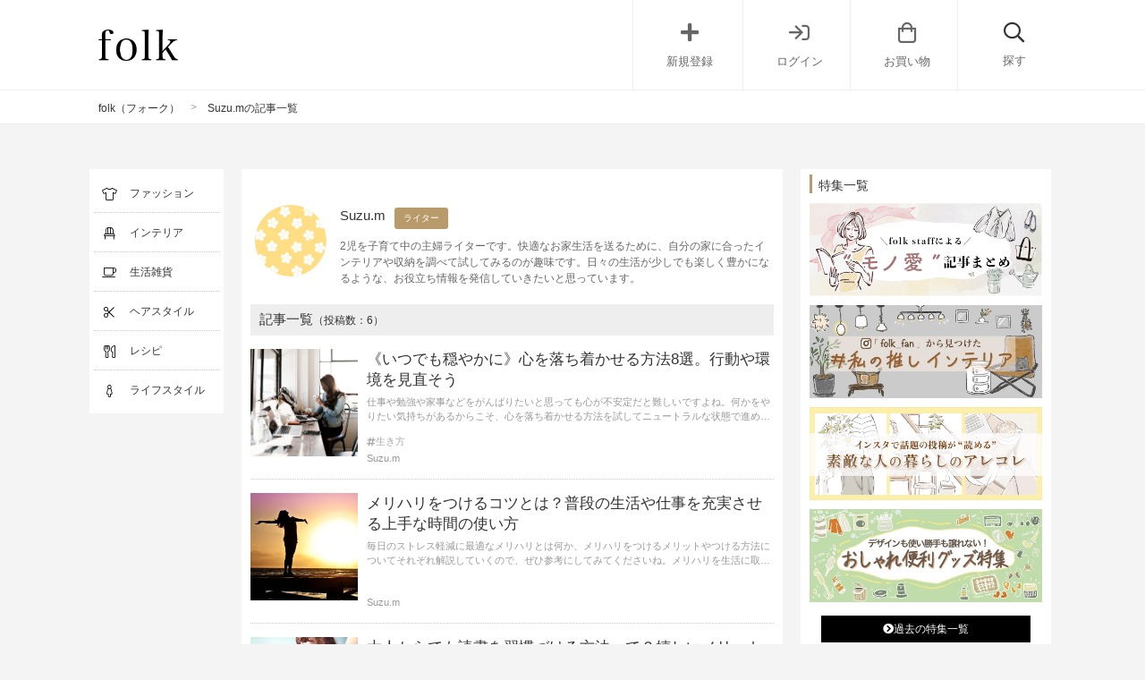

--- FILE ---
content_type: text/html; charset=utf-8
request_url: https://folk-media.com/authors/suzu-m
body_size: 15465
content:
<!DOCTYPE html>
<html>
  <head>
    <meta charset="utf-8">
    <meta http-equiv="X-UA-Compatible" content="IE=edge">
    <meta name="csrf-param" content="authenticity_token" />
<meta name="csrf-token" content="Z8K5xczDdEjrshIlHcrFbwFn/MJb5rvkkrwe+4IHygp/GdVd/XnLTRnEd7nMpjOLHRkZqWTRyOauOC91bpR0Tg==" />
    
    <meta content="width=device-width, initial-scale=1.0, user-scalable=no" name="viewport">
    <title>Suzu.mさんの記事一覧 | folk【フォーク】</title>
<link rel="icon" type="image/x-icon" href="/favicon.ico">
<meta name="description" content="2児を子育て中の主婦ライターです。快適なお家生活を送るために、自分の家に合ったインテリアや収納を調べて試してみるのが趣味です。日々の生活が少しでも楽しく豊かになるような、お役立ち情報を発信していきたいと思っています。">
<link rel="canonical" href="https://folk-media.com/authors/suzu-m">
<meta name="twitter:card" content="summary">
<meta property="og:locale" content="ja_JP">
<meta property="og:title" content="Suzu.mさんの記事一覧">
<meta property="og:description" content="2児を子育て中の主婦ライターです。快適なお家生活を送るために、自分の家に合ったインテリアや収納を調べて試してみるのが趣味です。日々の生活が少しでも楽しく豊かになるような、お役立ち情報を発信していきたいと思っています。">
<meta property="og:url" content="https://folk-media.com/authors/suzu-m">
<meta property="og:site_name" content="folk【フォーク】">
<meta property="og:type" content="article">
<meta name="viewport" content="width=device-width, initial-scale=1.0, maximum-scale=1.0">

<!-- PC HEAD（ad contain） -->
<style>
.p-postContent .floatnone {
    margin: 0 0 30px;
}
</style>  
  
<!-- AdSense自動広告 -->
  <script data-ad-client="ca-pub-2942449304715388" async src="https://pagead2.googlesyndication.com/pagead/js/adsbygoogle.js"></script>
<!-- /AdSense自動広告 -->

<!-- Taboola Head -->
<script type="text/javascript">
  window._taboola = window._taboola || [];
  _taboola.push({article:'auto'});
  !function (e, f, u, i) {
    if (!document.getElementById(i)){
      e.async = 1;
      e.src = u;
      e.id = i;
      f.parentNode.insertBefore(e, f);
    }
  }(document.createElement('script'),
  document.getElementsByTagName('script')[0],
  '//cdn.taboola.com/libtrc/folk/loader.js',
  'tb_loader_script');
  if(window.performance && typeof window.performance.mark == 'function')
    {window.performance.mark('tbl_ic');}
</script>
<!-- /Taboola Head -->
<!-- PC HEAD（ad contain） -->
<!-- Google Tag Manager -->
<script>(function(w,d,s,l,i){w[l]=w[l]||[];w[l].push({'gtm.start':
new Date().getTime(),event:'gtm.js'});var f=d.getElementsByTagName(s)[0],
j=d.createElement(s),dl=l!='dataLayer'?'&l='+l:'';j.async=true;j.src=
'https://www.googletagmanager.com/gtm.js?id='+i+dl;f.parentNode.insertBefore(j,f);
})(window,document,'script','dataLayer','GTM-PLWR2G8');</script>
<!-- End Google Tag Manager -->

<!-- バリューコマース -->
<script type="text/javascript" language="javascript">
    var vc_pid = "887374966";
</script><script type="text/javascript" src="//aml.valuecommerce.com/vcdal.js" async></script>
<!-- /バリューコマース -->
<!-- -->



    <link href="https://use.fontawesome.com/releases/v5.6.1/css/all.css" rel="stylesheet">
    <link rel="stylesheet" href="https://pro.fontawesome.com/releases/v5.15.2/css/all.css" integrity="sha384-yJpxAFV0Ip/w63YkZfDWDTU6re/Oc3ZiVqMa97pi8uPt92y0wzeK3UFM2yQRhEom" crossorigin="anonymous">

    <!-- Global site tag (gtag.js) - Google Analytics -->
    <script async src="https://www.googletagmanager.com/gtag/js?id=UA-57341340-1"></script>
    <script>
      window.dataLayer = window.dataLayer || [];
            function gtag(){dataLayer.push(arguments);}
            gtag('js', new Date());

            gtag('config', 'UA-57341340-1');
    </script>
    <script src="https://www.google.com/recaptcha/api.js"></script>
    <script>
      function onSubmit(token) {
        document.getElementById("recaptchaForm").submit();
      }
    </script>
    <script src="/packs/js/media_application-3694851da7966c6bb8a5.js"></script>
    <link rel="stylesheet" media="screen" href="/packs/css/media_application-9de0e97c.css" />
    <!-- PC HEAD（ad contain） -->
<style>
.p-postContent .floatnone {
    margin: 0 0 30px;
}
</style>  
  
<!-- AdSense自動広告 -->
  <script data-ad-client="ca-pub-2942449304715388" async src="https://pagead2.googlesyndication.com/pagead/js/adsbygoogle.js"></script>
<!-- /AdSense自動広告 -->

<!-- Taboola Head -->
<script type="text/javascript">
  window._taboola = window._taboola || [];
  _taboola.push({article:'auto'});
  !function (e, f, u, i) {
    if (!document.getElementById(i)){
      e.async = 1;
      e.src = u;
      e.id = i;
      f.parentNode.insertBefore(e, f);
    }
  }(document.createElement('script'),
  document.getElementsByTagName('script')[0],
  '//cdn.taboola.com/libtrc/folk/loader.js',
  'tb_loader_script');
  if(window.performance && typeof window.performance.mark == 'function')
    {window.performance.mark('tbl_ic');}
</script>
<!-- /Taboola Head -->
<!-- PC HEAD（ad contain） -->
<!-- Google Tag Manager -->
<script>(function(w,d,s,l,i){w[l]=w[l]||[];w[l].push({'gtm.start':
new Date().getTime(),event:'gtm.js'});var f=d.getElementsByTagName(s)[0],
j=d.createElement(s),dl=l!='dataLayer'?'&l='+l:'';j.async=true;j.src=
'https://www.googletagmanager.com/gtm.js?id='+i+dl;f.parentNode.insertBefore(j,f);
})(window,document,'script','dataLayer','GTM-PLWR2G8');</script>
<!-- End Google Tag Manager -->

<!-- バリューコマース -->
<script type="text/javascript" language="javascript">
    var vc_pid = "887374966";
</script><script type="text/javascript" src="//aml.valuecommerce.com/vcdal.js" async></script>
<!-- /バリューコマース -->
<!-- -->

    <script>
      function togglenavSidebarDisplay(){
        document.getElementById('l-navSidebar__menuBtn').checked = false;
      }
    </script>
    <script src="https://ajax.googleapis.com/ajax/libs/jquery/3.6.0/jquery.min.js"></script>
    <script type="text/javascript">
      (function(w,d,s,r,k,h,m){
        if(w.performance && w.performance.timing && w.performance.navigation) {
          w[r] = w[r] || function(){(w[r].q = w[r].q || []).push(arguments)};
          h=d.createElement('script');h.async=true;h.setAttribute('src',s+k);
          d.getElementsByTagName('head')[0].appendChild(h);
          (m = window.onerror),(window.onerror = function (b, c, d, f, g) {
          m && m(b, c, d, f, g),g || (g = new Error(b)),(w[r].q = w[r].q || []).push(["captureException",g]);})
        }
      })(window,document,'//static.site24x7rum.com/beacon/site24x7rum-min.js?appKey=','s247r','f41753279ba5a3c7423137020b9662b7');
    </script>
    <script type="application/ld+json">
  [
    {
      "@context": "http://schema.org",
      "@type": "WebSite",
      "name": "folk",
		  "alternateName": "フォーク",
      "url": "https://folk-media.com",
      "accountablePerson": {
        "@type": "Person",
        "name": "横川 慶毅",
        "jobTitle": "Mattrz株式会社 代表取締役CEO",
        "sameAs": "https://mattrz.co.jp/companies"
      },
      "publisher": {
        "@type": "Organization",
        "name": "Mattrz株式会社",
        "alternateName": "Mattrz Co., Ltd.",
        "url": "https://mattrz.co.jp",
        "logo": "https://cdn.mattrz.co.jp/packs/media/stylesheets/images/logo_mattrz-c9595baa880bb1fe8b667c6a7db683c8.svg",
        "sameAs": "https://mattrz.co.jp/companies/overview",
        "ethicsPolicy": "https://mattrz.co.jp/companies/philosophy",
        "founder": {
          "@type": "Person",
          "name": "横川 慶毅",
          "jobTitle": "Mattrz株式会社 代表取締役CEO",
          "sameAs": "https://mattrz.co.jp/companies"
        },
        "foundingDate": "2018-11-05",
        "address": {
          "@type": "PostalAddress",
          "addressLocality": "Tokyo",
          "addressRegion": "JP",
          "postalCode": "1530043",
          "streetAddress": "東京都目黒区東山一丁目4番4号 目黒東山ビル8階"
        },
        "contactPoint": {
          "@type": "ContactPoint",
				  "url": "https://mattrz.co.jp/contact/service"
        }
      },
      "copyrightHolder": {
        "@type": "Organization",
        "name": "Mattrz株式会社",
        "alternateName": "Mattrz Co., Ltd."
      }
    }
  ]
</script>

    
  </head>

  <body class="">
    <!-- widgets.top_body -->
    <!-- Google Tag Manager (noscript) -->
<noscript><iframe src="https://www.googletagmanager.com/ns.html?id=GTM-PLWR2G8"
height="0" width="0" style="display:none;visibility:hidden"></iframe></noscript>
<!-- /Google Tag Manager (noscript) -->
<!-- Tag -->
<!-- スタイル調整 -->
<style>
  .l-newPostSidebar {
    padding: 0;
  }
  .tokushuContent .list{
    line-height: 0;
    margin-bottom: 10px;
  }
.p-postContent .floatnone {
    margin: 0 0 30px;
}

#main .product-list .product-item .title {
    font-size: 16px;
}
  
  #wrapper.single_page #main .post .post_content .yyi-rinker-contents .yyi-rinker-box .yyi-rinker-info ul.yyi-rinker-links li{
    margin-bottom:5px;
  }
  
  /* 楽天セール表示文言 */ 
  /* #wrapper.single_page #main .post .post_content .yyi-rinker-contents .yyi-rinker-box .yyi-rinker-info ul.yyi-rinker-links li.rakutenlink a {
    margin-top: 30px;
  }
  #wrapper.single_page #main .post .post_content .yyi-rinker-contents .yyi-rinker-box .yyi-rinker-info ul.yyi-rinker-links li.rakutenlink:after {
    content: "本日は5のつく日！エントリーでポイント最大5倍！";
    position: absolute;
    top: 13px;
    font-size: 12px;
    color: #bf0000;
    left: 0;
    font-weight: bold;
    width: 100%;
  }*/ 
 
/* 画像一覧 */ 
#main .nav-main-content-sticky {
    margin: 10px;
}
/* 記事詳細 タグ#位置修正 */  
#wrapper.single_page header#contents-header #contents-header-info #post-head-tag ul#post-head-tag-list li a{
	float: left;
  }
  
 /* フッターアプリ誘導バナー */   
 .l-footer__appPcBanner__appImg,#footer #app-banner-pc-footer #app-banner-pc-footer-cont>img {
    width: 300px;
    margin-top: 15px;
} 
 .l-footer__appPcBanner__btnWrap,#footer #app-banner-pc-footer #app-banner-pc-footer-cont #app-banner-pc-footer-btn {
    margin-top: 0px;
    display: flex;
    align-items: center;
}
 .l-footer__appPcBanner__btnWrap a,#footer #app-banner-pc-footer #app-banner-pc-footer-cont #app-banner-pc-footer-btn a{
   line-height: 0;
  }
.l-footer__appPcBanner__btnWrap a:last-child,#footer #app-banner-pc-footer #app-banner-pc-footer-cont #app-banner-pc-footer-btn a:last-child{
    padding-top: 3px;
  }
.l-footer__appPcBanner__btnWrap a:last-child img,#footer #app-banner-pc-footer #app-banner-pc-footer-cont #app-banner-pc-footer-btn a:last-child img{
	height: 74px;      
  }
</style>

    <script type="application/ld+json">
  {
      "@context": "http://schema.org",
      "@type": "BreadcrumbList",
      "itemListElement": [
        {
          "@type": "ListItem",
          "position": "1",
          "item": {
            "@id": "https://folk-media.com/",
            "name": "folk（フォーク）"
          }
        },
        {
          "@type": "ListItem",
          "position": "2",
          "item": {
            "@id": "https://folk-media.com/authors/suzu-m",
            "name": "Suzu.mの記事一覧"
          }
        }
      ]
  }
</script>

    <div id="app">
      <header id="header" class="scroll_fix l-header">
  <div class="header_wrapper">
    <div>
      <p class="l-header__logo">
        <a class="l-header__logoImg" href="https://folk-media.com/">
          <img src="/packs/media/images/folk_logo-cdf50b4c277d7cae7d23c1867a2181fa.png" />
</a>      </p>
    </div>
    <div class="l-header__socialBtnWrapper cf">
      <!-- <div id="headerLogin"></div> -->
      <header-login></header-login>
      <header-social-btns></header-social-btns>
    </div>
    <div id="l-header__searchBtn" onclick="toggleSearchContainerDisplay()">
      <i class="far fa-search" aria-hidden="true"></i>
      <p class="l-header__searchText">探す</p>
    </div>
  </div>
  <!--検索-->
  <div id="l-searchContainer" class="l-searchContainer">
  <!-- Tab links -->
  <div class="l-searchContainer__tab">
      <a class="l-searchContainer__tab__links  active " type="button" onclick="open_tab_search(event, 'read_article')">記事を読む</a>
      <a class="l-searchContainer__tab__links " type="button" onclick="open_tab_search(event, 'buy_goods')">商品を買う</a>
  </div>
  <!-- Tab content -->
  <div id="read_article" class="l-searchContainer__content"  style="display: block;" >
    <form class="l-searchContainer__form search-form" action="/search" accept-charset="UTF-8" method="get">
      <input id="s_form" placeholder="気になるワードを入力" value="" type="text" name="q" />
      <input type="submit" value="検索" class="search_btn_text hover_effect" data-disable-with="検索" />
</form>    <div class="l-searchContainer__recommendSection">
        <p class="l-searchContainer__recommendSectionTitle">トレンドワード</p>
        <ul class="l-searchContainer__tagList">
            <li><a href="https://folk-media.com/categories/%E3%82%AD%E3%83%83%E3%83%81%E3%83%B3%E5%8F%8E%E7%B4%8D">キッチン収納</a></li>
            <li><a href="https://folk-media.com/search?q=%E3%83%88%E3%82%A4%E3%83%AC%E3%82%A4%E3%83%B3%E3%83%86%E3%83%AA%E3%82%A2">トイレインテリア</a></li>
            <li><a href="https://folk-media.com/categories/%E3%82%B7%E3%83%A7%E3%83%BC%E3%83%88">ショートカット</a></li>
            <li><a href="https://folk-media.com/categories/%E3%82%B7%E3%83%A3%E3%83%84">シャツコーデ</a></li>
            <li><a href="https://folk-media.com/categories/recipe_premade">作り置きレシピ</a></li>
            <li><a href="https://folk-media.com/search?q=%E3%83%98%E3%82%A2%E3%82%A2%E3%82%AF%E3%82%BB%E3%82%B5%E3%83%AA%E3%83%BC">ヘアアクセサリー</a></li>
            <li><a href="https://folk-media.com/categories/%E5%8C%97%E6%AC%A7%E9%A3%9F%E5%99%A8">北欧食器</a></li>
            <li><a href="https://folk-media.com/search?q=%E3%83%91%E3%82%B9%E3%82%BF%E3%83%AC%E3%82%B7%E3%83%94">パスタレシピ</a></li>
            <li><a href="https://folk-media.com/categories/%E3%83%AA%E3%83%A5%E3%83%83%E3%82%AF">リュックコーデ</a></li>
        </ul>
      <p class="l-searchContainer__recommendSectionTitle">人気カテゴリー</p>
        <ul class="l-searchContainer__recommendList">
            <li>
              <a href="https://folk-media.com/categories/%E5%A4%A7%E4%BA%BA%E5%A5%B3%E6%80%A7">
                <div class="l-searchContainer__recommendThumb" style="background: url(/uploads/term/cover/6687/59059073b_b_05_500.jpg) no-repeat -35px -20px;background-size: 150%;"></div>
                <p class="l-searchContainer__recommendTitle">大人女性コーデ</p>
</a>            </li>
            <li>
              <a href="https://folk-media.com/categories/100kin">
                <div class="l-searchContainer__recommendThumb" style="background: url(/uploads/term/cover/6624/116558825_3361415520575237_4606812862923308962_n-720x620.jpg) no-repeat -35px -20px;background-size: 150%;"></div>
                <p class="l-searchContainer__recommendTitle">100均</p>
</a>            </li>
            <li>
              <a href="https://folk-media.com/categories/%E3%83%97%E3%83%81%E3%83%97%E3%83%A9%E3%82%B3%E3%83%BC%E3%83%87">
                <div class="l-searchContainer__recommendThumb" style="background: url(/uploads/term/cover/6519/1667833572_500.jpg) no-repeat -35px -20px;background-size: 150%;"></div>
                <p class="l-searchContainer__recommendTitle">プチプラコーデ</p>
</a>            </li>
            <li>
              <a href="https://folk-media.com/categories/%E5%8F%8E%E7%B4%8D">
                <div class="l-searchContainer__recommendThumb" style="background: url(/uploads/term/cover/6619/27579134_1777358215902994_5055700377437995008_n.jpg) no-repeat -35px -20px;background-size: 150%;"></div>
                <p class="l-searchContainer__recommendTitle">収納</p>
</a>            </li>
            <li>
              <a href="https://folk-media.com/categories/%E3%83%98%E3%82%A2%E3%82%A2%E3%83%AC%E3%83%B3%E3%82%B8">
                <div class="l-searchContainer__recommendThumb" style="background: url(/uploads/term/cover/6835/333889596_214032781151210_3273771423529422466_n.jpg) no-repeat -35px -20px;background-size: 150%;"></div>
                <p class="l-searchContainer__recommendTitle">ヘアアレンジ</p>
</a>            </li>
            <li>
              <a href="https://folk-media.com/categories/recipe">
                <div class="l-searchContainer__recommendThumb" style="background: url(/uploads/term/cover/7116/130900294_3532433156841072_7352121340589810835_n.jpg) no-repeat -35px -20px;background-size: 150%;"></div>
                <p class="l-searchContainer__recommendTitle">レシピ</p>
</a>            </li>
        </ul>
      <p class="l-searchContainer__recommendSectionTitle">人気ブランド</p>
        <ul class="l-searchContainer__recommendList">
            <li>
              <a href="https://folk-media.com/brands/muji">
                <div class="l-searchContainer__recommendThumb" style="background: url(/uploads/term/cover/6850/197460681_4016241665123232_1389591914270799213_n.jpg) no-repeat -35px -20px;background-size: 150%;"></div>
                <p class="l-searchContainer__recommendTitle">MUJI(無印良品)</p>
</a>            </li>
            <li>
              <a href="https://folk-media.com/brands/3coins">
                <div class="l-searchContainer__recommendThumb" style="background: url(/uploads/term/cover/7347/aiua.jpg) no-repeat -35px -20px;background-size: 150%;"></div>
                <p class="l-searchContainer__recommendTitle">3COINS(スリーコインズ)</p>
</a>            </li>
            <li>
              <a href="https://folk-media.com/brands/gu">
                <div class="l-searchContainer__recommendThumb" style="background: url(/uploads/term/cover/6706/1649797746_500-1-200x200.jpg) no-repeat -35px -20px;background-size: 150%;"></div>
                <p class="l-searchContainer__recommendTitle">GU(ジーユー)</p>
</a>            </li>
            <li>
              <a href="https://folk-media.com/brands/seria">
                <div class="l-searchContainer__recommendThumb" style="background: url(/uploads/term/cover/6862/maimelemon_121023544_2140817192729993_5741669122731933052_n-600x750.jpeg) no-repeat -35px -20px;background-size: 150%;"></div>
                <p class="l-searchContainer__recommendTitle">Seria(セリア)</p>
</a>            </li>
            <li>
              <a href="https://folk-media.com/brands/daiso">
                <div class="l-searchContainer__recommendThumb" style="background: url(/uploads/term/cover/6709/16585054_247166665735709_4841334677044199424_n.jpeg) no-repeat -35px -20px;background-size: 150%;"></div>
                <p class="l-searchContainer__recommendTitle">DAISO(ダイソー)</p>
</a>            </li>
            <li>
              <a href="https://folk-media.com/brands/nitori">
                <div class="l-searchContainer__recommendThumb" style="background: url(/uploads/term/cover/7626/129775923_121090669821321_1205087809758202348_n.jpg) no-repeat -35px -20px;background-size: 150%;"></div>
                <p class="l-searchContainer__recommendTitle">ニトリ</p>
</a>            </li>
        </ul>
    </div>
  </div>
  <div id="buy_goods" class="l-searchContainer__content" >
    <form class="l-searchContainer__form search-form" action="/search" accept-charset="UTF-8" method="get">
      <input id="s_form" placeholder="気になるワードを入力" value="" type="text" name="q" />
      <input value="product" type="hidden" name="t" id="t" />
      <input type="submit" value="検索" class="search_btn_text hover_effect" data-disable-with="検索" />
</form>    <div class="l-searchContainer__recommendSection">
        <p class="l-searchContainer__recommendSectionTitle">トレンドワード</p>
        <ul class="l-searchContainer__tagList">
            <li><a href="https://folk-media.com/search?q=tower&amp;t=product">tower</a></li>
            <li><a href="https://folk-media.com/search?q=pierrot&amp;t=product">Pierrot</a></li>
            <li><a href="https://folk-media.com/search?q=%E3%83%87%E3%82%A3%E3%83%83%E3%82%B7%E3%83%A5&amp;t=product">Zip Top</a></li>
            <li><a href="https://folk-media.com/search?q=ideaco&amp;t=product">ideaco</a></li>
            <li><a href="https://folk-media.com/search?q=%E3%82%BB%E3%83%83%E3%83%88%E3%82%A2%E3%83%83%E3%83%97&amp;t=product">セットアップ</a></li>
        </ul>
        <p class="l-searchContainer__recommendSectionTitle">人気カテゴリー</p>
        <ul class="l-searchContainer__recommendList">
            <li>
              <a href="https://folk-media.com/product_categories/kitchen-tableware">
                <div class="l-searchContainer__recommendThumb" style="background: url(/uploads/product_term/cover/17/5465_WH01.jpg) no-repeat -35px -20px;background-size: 150%;"></div>
                <p class="l-searchContainer__recommendTitle">キッチン・テーブル用品</p>
</a>            </li>
            <li>
              <a href="https://folk-media.com/product_categories/household-items">
                <div class="l-searchContainer__recommendThumb" style="background: url(/uploads/product_term/cover/15/9_000000001589.jpg) no-repeat -35px -20px;background-size: 150%;"></div>
                <p class="l-searchContainer__recommendTitle">生活用品</p>
</a>            </li>
            <li>
              <a href="https://folk-media.com/product_categories/storage">
                <div class="l-searchContainer__recommendThumb" style="background: url(/uploads/product_term/cover/13/1%E3%81%AE%E3%82%B3%E3%83%92%E3%82%9A%E3%83%BC.jpg) no-repeat -35px -20px;background-size: 150%;"></div>
                <p class="l-searchContainer__recommendTitle">収納用品</p>
</a>            </li>
            <li>
              <a href="https://folk-media.com/product_categories/pants">
                <div class="l-searchContainer__recommendThumb" style="background: url(/uploads/product_term/cover/7/000000001840-14-l.jpg) no-repeat -35px -20px;background-size: 150%;"></div>
                <p class="l-searchContainer__recommendTitle">パンツ</p>
</a>            </li>
            <li>
              <a href="https://folk-media.com/product_categories/one-piece">
                <div class="l-searchContainer__recommendThumb" style="background: url(/uploads/product_term/cover/5/62543888b_b_06_500_2.jpg) no-repeat -35px -20px;background-size: 150%;"></div>
                <p class="l-searchContainer__recommendTitle">ワンピース</p>
</a>            </li>
            <li>
              <a href="https://folk-media.com/product_categories/tops">
                <div class="l-searchContainer__recommendThumb" style="background: url(/uploads/product_term/cover/4/000000009052-01-l.jpg) no-repeat -35px -20px;background-size: 150%;"></div>
                <p class="l-searchContainer__recommendTitle">トップス</p>
</a>            </li>
        </ul>
        <p class="l-searchContainer__recommendSectionTitle">人気ブランド</p>
        <ul class="l-searchContainer__recommendList">
            <li>
              <a href="https://folk-media.com/product_brands/tower">
                <div class="l-searchContainer__recommendThumb" style="background: url(/uploads/product_term/cover/20/tower_TOP.png) no-repeat -35px -20px;background-size: 150%;"></div>
                <p class="l-searchContainer__recommendTitle">tower</p>
</a>            </li>
            <li>
              <a href="https://folk-media.com/product_brands/ideaco">
                <div class="l-searchContainer__recommendThumb" style="background: url(/uploads/product_term/cover/21/mochimoco-sce3-sw.jpg) no-repeat -35px -20px;background-size: 150%;"></div>
                <p class="l-searchContainer__recommendTitle">ideaco</p>
</a>            </li>
            <li>
              <a href="https://folk-media.com/product_brands/Pierrot">
                <div class="l-searchContainer__recommendThumb" style="background: url(/uploads/product_term/cover/22/2022-10-13_12.11.52.png) no-repeat -35px -20px;background-size: 150%;"></div>
                <p class="l-searchContainer__recommendTitle">Pierrot</p>
</a>            </li>
        </ul>
    </div>
  </div>
</div>

<script>
function open_tab_search(evt, tab_id) {
  var i, tabcontent, tablinks;
  tabcontent = document.getElementsByClassName("l-searchContainer__content");
  for (i = 0; i < tabcontent.length; i++) {
    tabcontent[i].style.display = "none";
  }
  tablinks = document.getElementsByClassName("l-searchContainer__tab__links");
  for (i = 0; i < tablinks.length; i++) {
    tablinks[i].className = tablinks[i].className.replace(" active", "");
  }
  document.getElementById(tab_id).style.display = "block";
  evt.currentTarget.className += " active";
}
</script>


  <!--スマホナビ-->
  <nav class="l-navSidebar">
  <div class="l-navSidebar__Container">
    <input type="checkbox" class="l-navSidebar__menuBtn" id="l-navSidebar__menuBtn">
    <label for="l-navSidebar__menuBtn" class="l-navSidebar__menuToggle">
      <div class="spinner diagonal part-1"></div>
      <div class="spinner horizontal"></div>
      <div class="spinner diagonal part-2"></div>
    </label>
    <div class="l-navSidebar__innerWrapper">

      <div  class="vue-mount-area">
        <header-login-mobile :categories="[{&quot;name&quot;:&quot;ファッション&quot;,&quot;url&quot;:&quot;/categories/fashion&quot;,&quot;icon&quot;:&quot;fal fa-tshirt&quot;,&quot;terms&quot;:[{&quot;name&quot;:&quot;プチプラコーデ&quot;,&quot;url&quot;:&quot;https://folk-media.com/categories/プチプラコーデ&quot;},{&quot;name&quot;:&quot;カジュアルコーデ&quot;,&quot;url&quot;:&quot;https://folk-media.com/categories/%e3%82%ab%e3%82%b8%e3%83%a5%e3%82%a2%e3%83%ab&quot;},{&quot;name&quot;:&quot;トレンドコーデ&quot;,&quot;url&quot;:&quot;https://folk-media.com/categories/%e3%83%88%e3%83%ac%e3%83%b3%e3%83%89%e3%82%b3%e3%83%bc%e3%83%87&quot;},{&quot;name&quot;:&quot;トップスコーデ&quot;,&quot;url&quot;:&quot;https://folk-media.com/categories/%e3%83%88%e3%83%83%e3%83%97%e3%82%b9&quot;},{&quot;name&quot;:&quot;ボトムスコーデ&quot;,&quot;url&quot;:&quot;https://folk-media.com/categories/%e3%83%9c%e3%83%88%e3%83%a0%e3%82%b9&quot;}]},{&quot;name&quot;:&quot;インテリア&quot;,&quot;url&quot;:&quot;/categories/interior&quot;,&quot;icon&quot;:&quot;fal fa-chair&quot;,&quot;terms&quot;:[{&quot;name&quot;:&quot;100均&quot;,&quot;url&quot;:&quot;/categories/100kin&quot;},{&quot;name&quot;:&quot;DIY&quot;,&quot;url&quot;:&quot;/categories/diy&quot;},{&quot;name&quot;:&quot;収納&quot;,&quot;url&quot;:&quot;/categories/収納&quot;},{&quot;name&quot;:&quot;キッチン&quot;,&quot;url&quot;:&quot;/categories/キッチン&quot;},{&quot;name&quot;:&quot;インテリアコーデ&quot;,&quot;url&quot;:&quot;/categories/コーディネート&quot;}]},{&quot;name&quot;:&quot;生活雑貨&quot;,&quot;url&quot;:&quot;/categories/zakka&quot;,&quot;icon&quot;:&quot;fal fa-coffee&quot;,&quot;terms&quot;:[{&quot;name&quot;:&quot;生活用品&quot;,&quot;url&quot;:&quot;/categories/生活用品&quot;},{&quot;name&quot;:&quot;キッチン用品&quot;,&quot;url&quot;:&quot;/categories/kitchen_goods&quot;},{&quot;name&quot;:&quot;掃除・ランドリー・バス用品&quot;,&quot;url&quot;:&quot;/categories/掃除・ランドリー・バス用品&quot;},{&quot;name&quot;:&quot;調理用品&quot;,&quot;url&quot;:&quot;/categories/調理用品&quot;},{&quot;name&quot;:&quot;収納容器&quot;,&quot;url&quot;:&quot;/categories/収納容器&quot;}]},{&quot;name&quot;:&quot;ヘアスタイル&quot;,&quot;url&quot;:&quot;/categories/hairstyle&quot;,&quot;icon&quot;:&quot;fal fa-cut&quot;,&quot;terms&quot;:[{&quot;name&quot;:&quot;ショートヘア&quot;,&quot;url&quot;:&quot;/categories/ショート&quot;},{&quot;name&quot;:&quot;ミディアムヘア&quot;,&quot;url&quot;:&quot;/categories/ミディアム&quot;},{&quot;name&quot;:&quot;ロングヘア&quot;,&quot;url&quot;:&quot;/categories/ロングヘア&quot;},{&quot;name&quot;:&quot;ヘアカラー&quot;,&quot;url&quot;:&quot;/categories/ヘアカラー&quot;},{&quot;name&quot;:&quot;ヘアアレンジ&quot;,&quot;url&quot;:&quot;/categories/ヘアアレンジ&quot;}]},{&quot;name&quot;:&quot;レシピ&quot;,&quot;url&quot;:&quot;/categories/recipe&quot;,&quot;icon&quot;:&quot;fal fa-utensils&quot;,&quot;terms&quot;:[{&quot;name&quot;:&quot;お菓子・スイーツ&quot;,&quot;url&quot;:&quot;/categories/recipe_sweets&quot;},{&quot;name&quot;:&quot;簡単レシピ&quot;,&quot;url&quot;:&quot;/categories/recipe_easy&quot;},{&quot;name&quot;:&quot;肉&quot;,&quot;url&quot;:&quot;/categories/recipe_meat&quot;},{&quot;name&quot;:&quot;野菜&quot;,&quot;url&quot;:&quot;/categories/recipe_vegetables&quot;},{&quot;name&quot;:&quot;お弁当&quot;,&quot;url&quot;:&quot;/categories/recipe_bento&quot;}]},{&quot;name&quot;:&quot;ライフスタイル&quot;,&quot;url&quot;:&quot;/categories/lifestyle&quot;,&quot;icon&quot;:&quot;fal fa-female&quot;,&quot;terms&quot;:[{&quot;name&quot;:&quot;ミニマリスト&quot;,&quot;url&quot;:&quot;/categories/minimalist&quot;},{&quot;name&quot;:&quot;ライフハック&quot;,&quot;url&quot;:&quot;/categories/ライフハック&quot;},{&quot;name&quot;:&quot;読書&quot;,&quot;url&quot;:&quot;/categories/読書&quot;},{&quot;name&quot;:&quot;生き方&quot;,&quot;url&quot;:&quot;/categories/life&quot;},{&quot;name&quot;:&quot;手土産・プレゼント&quot;,&quot;url&quot;:&quot;/categories/手土産・プレゼント&quot;}]}]" :brands="[{&quot;name&quot;:&quot;Seria(セリア)&quot;,&quot;url&quot;:&quot;https://folk-media.com/brands/seria&quot;},{&quot;name&quot;:&quot;DAISO(ダイソー)&quot;,&quot;url&quot;:&quot;https://folk-media.com/brands/daiso&quot;},{&quot;name&quot;:&quot;MUJI(無印良品)&quot;,&quot;url&quot;:&quot;https://folk-media.com/brands/muji&quot;},{&quot;name&quot;:&quot;UNIQLO(ユニクロ)&quot;,&quot;url&quot;:&quot;https://folk-media.com/brands/uniqlo&quot;}]">
      </div>

      <div class="l-navSidebar__bg" onclick="togglenavSidebarDisplay()"></div>
    </div>
  </div>
</nav>

</header>

<script>
  function toggleSearchContainerDisplay() {
    let searchBtn = document.getElementById("l-header__searchBtn")
    let searchContainer = document.getElementById("l-searchContainer")
    searchBtn.classList.toggle('on')
    searchContainer.classList.toggle('on');
  }
</script>

      <nav class="c-breadcrumbWrapper ">
        <div class="c-breadcrumbWrapper__breadcrumb"><ul class="c-breadcrumbWrapper__content"><li><a href="https://folk-media.com/">folk（フォーク）</a></li><span class="c-breadcrumbWrapper__separator">></span><li class="current">Suzu.mの記事一覧</li></ul></div>
      </nav>
      <section class="l-main">
        <div class='l-inner'>
          
<div class="p-writerContainer">
  <!-- ナビゲーションバー -->
  <div class="l-pcNavSidebar">
  <ul class="l-pcNavSidebar__category">
    <li>
        <i class="fal fa-tshirt l-pcNavSidebar__icon"></i>
        <a class="l-pcNavSidebar__name" href="/categories/fashion">ファッション</a>
        <i class="fal fa-chair l-pcNavSidebar__icon"></i>
        <a class="l-pcNavSidebar__name" href="/categories/interior">インテリア</a>
        <i class="fal fa-coffee l-pcNavSidebar__icon"></i>
        <a class="l-pcNavSidebar__name" href="/categories/zakka">生活雑貨</a>
        <i class="fal fa-cut l-pcNavSidebar__icon"></i>
        <a class="l-pcNavSidebar__name" href="/categories/hairstyle">ヘアスタイル</a>
        <i class="fal fa-utensils l-pcNavSidebar__icon"></i>
        <a class="l-pcNavSidebar__name" href="/categories/recipe">レシピ</a>
        <i class="fal fa-female l-pcNavSidebar__icon"></i>
        <a class="l-pcNavSidebar__name" href="/categories/lifestyle">ライフスタイル</a>
    </li>
  </ul>
</div>

  <div class='p-postList'>
    <!-- ライタープロフィール -->
    <div class="p-writerProfile">
        <p class="p-writerProfile__title">
          
        </p>
      <div class="p-writerProfile__main">
        <img class="p-writerProfile__main__avatar" src="/uploads/author/avatar_image/1279/p_da0528_m_da05280.jpg" />
        <div class="p-writerProfile__main__content">
          <div class="p-writerProfile__main__content__head">
            <div class="p-writerProfile__main__content__head__name">
              Suzu.m
            </div>
            <div class="p-writerProfile__main__content__head__authorType">
              ライター
            </div>
          </div>
          <div class="p-writerProfile__main__content__description">
            2児を子育て中の主婦ライターです。快適なお家生活を送るために、自分の家に合ったインテリアや収納を調べて試してみるのが趣味です。日々の生活が少しでも楽しく豊かになるような、お役立ち情報を発信していきたいと思っています。
          </div>
          <div class="p-writerProfile__main__content__link">
          </div>
        </div>
      </div>
    </div>
    <!-- 記事一覧 -->
    <h2 class='p-writerContainer__writerPostListTitle'>
      記事一覧<span class="p-writerContainer__writerPostListTitle__count">（投稿数：6）</span>
    </h2>
    <div class="p-postListItem">
  <div class="p-postListItem__eyecatchBox">
    <a class="p-postListItem__eyecatchLink" data-wpel-link="internal" href="https://folk-media.com/3124190">
      <img class="p-postListItem__eyecatchImg" src="/uploads/post/eyecatch_image/3124190/people-g9ccbf8698_1920.jpg" />
</a>  </div>
  <div class="p-postListItem__contentBox">
    <div class="p-postListItem__contentBoxInner">
      <h3 class="p-postListItem__title">
        <a class="p-postListItem__titleLink" href="https://folk-media.com/3124190">《いつでも穏やかに》心を落ち着かせる方法8選。行動や環境を見直そう</a>
      </h3>
        <p class="p-postListItem__description">仕事や勉強や家事などをがんばりたいと思っても心が不安定だと難しいですよね。何かをやりたい気持ちがあるからこそ、心を落ち着かせる方法を試してニュートラルな状態で進めてたいものです。そんな悩みを解消するために、心を落ち着かせる方法を紹介します。</p>
    </div>
    <div class="p-postListItem__tags">
      <ul class="p-postListItem__tagList">
          <li class=""><span class="c-hashtag"><a class="c-hashtag__link" href="https://folk-media.com/categories/life">生き方</a></span></li>
      </ul>
    </div>
    <div class="p-postListItem__info">
      <div class="p-postListItem__infoInner">
        <span class="p-postListItem__author">
          <a class="p-postListItem__authorLink" href="https://folk-media.com/author/suzu-m">Suzu.m</a>
        </span
        ></div>
    </div>
  </div>
</div>
<div class="p-postListItem">
  <div class="p-postListItem__eyecatchBox">
    <a class="p-postListItem__eyecatchLink" data-wpel-link="internal" href="https://folk-media.com/2938721">
      <img class="p-postListItem__eyecatchImg" src="/uploads/post/eyecatch_image/2938721/woman-591576_1280-1.jpg" />
</a>  </div>
  <div class="p-postListItem__contentBox">
    <div class="p-postListItem__contentBoxInner">
      <h3 class="p-postListItem__title">
        <a class="p-postListItem__titleLink" href="https://folk-media.com/2938721">メリハリをつけるコツとは？普段の生活や仕事を充実させる上手な時間の使い方</a>
      </h3>
        <p class="p-postListItem__description">毎日のストレス軽減に最適なメリハリとは何か、メリハリをつけるメリットやつける方法についてそれぞれ解説していくので、ぜひ参考にしてみてくださいね。メリハリを生活に取り入れて毎日をもっと快適に過ごしてみましょう。</p>
    </div>
    <div class="p-postListItem__tags">
      <ul class="p-postListItem__tagList">
      </ul>
    </div>
    <div class="p-postListItem__info">
      <div class="p-postListItem__infoInner">
        <span class="p-postListItem__author">
          <a class="p-postListItem__authorLink" href="https://folk-media.com/author/suzu-m">Suzu.m</a>
        </span
        ></div>
    </div>
  </div>
</div>
<div class="p-postListItem">
  <div class="p-postListItem__eyecatchBox">
    <a class="p-postListItem__eyecatchLink" data-wpel-link="internal" href="https://folk-media.com/2920669">
      <img class="p-postListItem__eyecatchImg" src="/uploads/post/eyecatch_image/2920669/books-3454392_1280-1.jpg" />
</a>  </div>
  <div class="p-postListItem__contentBox">
    <div class="p-postListItem__contentBoxInner">
      <h3 class="p-postListItem__title">
        <a class="p-postListItem__titleLink" href="https://folk-media.com/2920669">大人からでも読書を習慣づける方法って？嬉しいメリットや続けるコツもご紹介</a>
      </h3>
        <p class="p-postListItem__description">大人になってから読書を習慣づけようと思っても、難しそうと身構える方も多くいることでしょう。しかし方法やコツの要点を抑えれば、意外とスムーズに継続できるようになります。大人が読書を習慣づけるメリット、方法、コツを解説するので確認してください。</p>
    </div>
    <div class="p-postListItem__tags">
      <ul class="p-postListItem__tagList">
          <li class=""><span class="c-hashtag"><a class="c-hashtag__link" href="https://folk-media.com/categories/lifestyle">ライフスタイル</a></span></li>
      </ul>
    </div>
    <div class="p-postListItem__info">
      <div class="p-postListItem__infoInner">
        <span class="p-postListItem__author">
          <a class="p-postListItem__authorLink" href="https://folk-media.com/author/suzu-m">Suzu.m</a>
        </span
        ></div>
    </div>
  </div>
</div>
<div class="p-postListItem">
  <div class="p-postListItem__eyecatchBox">
    <a class="p-postListItem__eyecatchLink" data-wpel-link="internal" href="https://folk-media.com/2890884">
      <img class="p-postListItem__eyecatchImg" src="/uploads/post/eyecatch_image/2890884/gladiolus-4383622_1280-1.jpg" />
</a>  </div>
  <div class="p-postListItem__contentBox">
    <div class="p-postListItem__contentBoxInner">
      <h3 class="p-postListItem__title">
        <a class="p-postListItem__titleLink" href="https://folk-media.com/2890884">「勝利」の花言葉を持つ花12選。頑張っている人へのプレゼントにもぴったり</a>
      </h3>
        <p class="p-postListItem__description">頑張っている人や成果を出した人に、勝利の花言葉を持つ花を贈ってみませんか。努力してきたことをねぎらいたい気持ちを伝えるのに、勝利の意味を持つ花をプレゼントするのが最適でしょう。そうして頑張っているあの人に、エールを送ってみてください。</p>
    </div>
    <div class="p-postListItem__tags">
      <ul class="p-postListItem__tagList">
      </ul>
    </div>
    <div class="p-postListItem__info">
      <div class="p-postListItem__infoInner">
        <span class="p-postListItem__author">
          <a class="p-postListItem__authorLink" href="https://folk-media.com/author/suzu-m">Suzu.m</a>
        </span
        ></div>
    </div>
  </div>
</div>
<div class="p-postListItem">
  <div class="p-postListItem__eyecatchBox">
    <a class="p-postListItem__eyecatchLink" data-wpel-link="internal" href="https://folk-media.com/2874826">
      <img class="p-postListItem__eyecatchImg" src="/uploads/post/eyecatch_image/2874826/shutterstock_731335717-720x480.jpg" />
</a>  </div>
  <div class="p-postListItem__contentBox">
    <div class="p-postListItem__contentBoxInner">
      <h3 class="p-postListItem__title">
        <a class="p-postListItem__titleLink" href="https://folk-media.com/2874826">《関東》家族でお出かけするならココ！子どもも喜ぶ人気の遊び場16選をご提案</a>
      </h3>
        <p class="p-postListItem__description">家族でどこかにレジャーでお出かけしたいと思っても、子供が小さいとなかなか遠出は難しいものです。そこで気軽に家族でお出かけできて楽しめる、関東のおすすめスポットをこれからご提案していきます。</p>
    </div>
    <div class="p-postListItem__tags">
      <ul class="p-postListItem__tagList">
      </ul>
    </div>
    <div class="p-postListItem__info">
      <div class="p-postListItem__infoInner">
        <span class="p-postListItem__author">
          <a class="p-postListItem__authorLink" href="https://folk-media.com/author/suzu-m">Suzu.m</a>
        </span
        ></div>
    </div>
  </div>
</div>
<div class="p-postListItem">
  <div class="p-postListItem__eyecatchBox">
    <a class="p-postListItem__eyecatchLink" data-wpel-link="internal" href="https://folk-media.com/2813068">
      <img class="p-postListItem__eyecatchImg" src="/uploads/post/eyecatch_image/2813068/15101589_934929296637662_1420450988795363328_n-1.jpg" />
</a>  </div>
  <div class="p-postListItem__contentBox">
    <div class="p-postListItem__contentBoxInner">
      <h3 class="p-postListItem__title">
        <a class="p-postListItem__titleLink" href="https://folk-media.com/2813068">ベッドの色選びに悩む…インテリアに馴染むおすすめの選び方を床の色別にご紹介</a>
      </h3>
        <p class="p-postListItem__description">ベッドの色の選び方に悩みはじめると、なかなか決めるのが難しいですよね。そんな時におすすめなのが「床の色に合わせてベッドフレームの色を選ぶ」という方法です。床の色別にベッドフレームの選び方を解説していくので、チェックしてみてくださいね。</p>
    </div>
    <div class="p-postListItem__tags">
      <ul class="p-postListItem__tagList">
      </ul>
    </div>
    <div class="p-postListItem__info">
      <div class="p-postListItem__infoInner">
        <span class="p-postListItem__author">
          <a class="p-postListItem__authorLink" href="https://folk-media.com/author/suzu-m">Suzu.m</a>
        </span
        ></div>
    </div>
  </div>
</div>

    
  </div>
  <!-- 新着記事 -->
  <div class='l-newPostSidebar'>
    <div>
  <ul>
    <!-- widgets.on_sidebar -->
    
    <li class="p-widgetContent">
  <h2 class="p-widgetContent__title">
    特集一覧
  </h2>
  <ul>
    <li class="p-widgetContent__featureList">
  <a class="p-featureListItem__titleLink" data-wpel-link="internal" href="https://folk-media.com/features/tokushu-39">
    <img class="p-widgetContent__featureListImg" data-wpel-link="internal" alt="folk staffによる。“モノ愛”記事まとめ" title="folk staffによる。“モノ愛”記事まとめ" src="/uploads/feature/header_image/60/Frame_175__5___1_.jpg" />
</a></li>
<li class="p-widgetContent__featureList">
  <a class="p-featureListItem__titleLink" data-wpel-link="internal" href="https://folk-media.com/features/tokushu-37">
    <img class="p-widgetContent__featureListImg" data-wpel-link="internal" alt="#私の推しインテリア" title="#私の推しインテリア" src="/uploads/feature/header_image/41/BF6175D7-1620-42E0-905C-BCA8C4564671.jpg" />
</a></li>
<li class="p-widgetContent__featureList">
  <a class="p-featureListItem__titleLink" data-wpel-link="internal" href="https://folk-media.com/features/tokushu-34">
    <img class="p-widgetContent__featureListImg" data-wpel-link="internal" alt="素敵な人の暮らしのアレコレ" title="素敵な人の暮らしのアレコレ" src="/uploads/feature/header_image/37/tokushu-1.png" />
</a></li>
<li class="p-widgetContent__featureList">
  <a class="p-featureListItem__titleLink" data-wpel-link="internal" href="https://folk-media.com/features/tokushu-36">
    <img class="p-widgetContent__featureListImg" data-wpel-link="internal" alt="おしゃれ便利グッズ特集" title="おしゃれ便利グッズ特集" src="/uploads/feature/header_image/40/306579427_5525797720875944_1995841960790543053_n__1_.jpg" />
</a></li>

  </ul>
  <p class="p-widgetContent__btnBlock" style="margin-top: 15px;">
    <a class="p-spWidget__btn" href="/features" data-wpel-link="internal"><i class="fas fa-chevron-circle-right"></i>過去の特集一覧</a>
  </p>
</li>

    <li class="p-widgetContent">
  <h2 class="p-widgetContent__title">
    オフィシャルライター
  </h2>
  <ul>
    <li class="p-widgetContent__authorList">
  <a class="hover_effect" data-wpel-link="internal" href="https://folk-media.com/authors/pinko">
    <div class="p-widgetContent__authorAvatar">
      <img class="p-widgetContent__authorAvatarImg" data-wpel-link="internal" alt="柳美菜子" title="柳美菜子" src="/uploads/author/avatar_image/226/pinko_avatar_1491181234.png" />
    </div>
    <div class="p-widgetContent__authorBox">
      <p class="p-widgetContent__authorName">柳美菜子</p>
      <div class="p-widgetContent__authorContent">
        家具から雑貨まで全てを手作りし、 お金をかけないナチュラル賃貸マンションライフを楽しんでいます。
ハンドメイド雑貨やインテリアに関する著書も出版、また様々なメディアでも執筆しています。
      </div>
    </div>
</a></li>
<li class="p-widgetContent__authorList">
  <a class="hover_effect" data-wpel-link="internal" href="https://folk-media.com/authors/rumi">
    <div class="p-widgetContent__authorAvatar">
      <img class="p-widgetContent__authorAvatarImg" data-wpel-link="internal" alt="rumi" title="rumi" src="/uploads/author/avatar_image/234/rumi_avatar_1490834358.jpg" />
    </div>
    <div class="p-widgetContent__authorBox">
      <p class="p-widgetContent__authorName">rumi</p>
      <div class="p-widgetContent__authorContent">
        思考と空間の整理のプロ・ライフオーガナイザー　
自宅の収納方法やDIYでのリフォーム、100均リメイクなどをSNSで公開中。
収納やリメイク、インテリアの記事の執筆、雑誌・WEBサイトへレシピ提供、店舗プロデュース
2016年９月に宝島社より【Rumiのおうち時間を楽しむインテリア】を出版しました。　
      </div>
    </div>
</a></li>
<li class="p-widgetContent__authorList">
  <a class="hover_effect" data-wpel-link="internal" href="https://folk-media.com/authors/natsume">
    <div class="p-widgetContent__authorAvatar">
      <img class="p-widgetContent__authorAvatarImg" data-wpel-link="internal" alt="natsume" title="natsume" src="/uploads/author/avatar_image/409/natsume_avatar_1507081034.jpg" />
    </div>
    <div class="p-widgetContent__authorBox">
      <p class="p-widgetContent__authorName">natsume</p>
      <div class="p-widgetContent__authorContent">
        一級建築士　DIYクリエイター
おうちを楽しく育てる暮らし「おうち育」を提案。
収納・100均リメイク・DIYなどおうちに関する楽しいアイディアをSNSで発信中。

著書　なつめさんちの新しいのになつかしいアンティークな部屋つくり　
雑誌掲載・TV出演・コラム執筆・空間プロデュースなど
      </div>
    </div>
</a></li>

  </ul>
  <p class="p-widgetContent__btnBlock" style="margin-top: 15px;">
    <a class="p-spWidget__btn" href="/members" data-wpel-link="internal"><i class="fas fa-chevron-circle-right"></i>オフィシャルライター一覧</a>
  </p>
</li>

    <li class="p-widgetContent">
  <h2 class="p-widgetContent__title">
    専門家
  </h2>
  <ul>
    <li class="p-widgetContent__authorList">
  <a class="hover_effect" data-wpel-link="internal" href="https://folk-media.com/authors/goodroom_journal">
    <div class="p-widgetContent__authorAvatar">
      <img class="p-widgetContent__authorAvatarImg" data-wpel-link="internal" alt="goodroom journal" title="goodroom journal" src="/uploads/author/avatar_image/559/goodroom-journal_avatar_1526021872.gif" />
    </div>
    <div class="p-widgetContent__authorBox">
      <p class="p-widgetContent__authorName">goodroom journal</p>
      <div class="p-widgetContent__authorContent">
        デザイナーズ、リノベーションなど、おしゃれな賃貸サイト・アプリ「goodroom」を運営しています。
インテリアや、ひとり暮らし、ふたり暮らしのアイディアなど、賃貸でも自分らしい暮らしを楽しむためのヒントをお届けします。
      </div>
    </div>
</a></li>
<li class="p-widgetContent__authorList">
  <a class="hover_effect" data-wpel-link="internal" href="https://folk-media.com/authors/flets">
    <div class="p-widgetContent__authorAvatar">
      <img class="p-widgetContent__authorAvatarImg" data-wpel-link="internal" alt="FLET’S" title="FLET’S" src="/uploads/author/avatar_image/582/FLET_S_avatar_1528364534.jpg" />
    </div>
    <div class="p-widgetContent__authorBox">
      <p class="p-widgetContent__authorName">FLET’S</p>
      <div class="p-widgetContent__authorContent">
        100円ショップ「FLET’S（フレッツ）」「百圓領事館」の情報サイト『100円のチカラ』から、人気の記事をお届けします。
      </div>
    </div>
</a></li>
<li class="p-widgetContent__authorList">
  <a class="hover_effect" data-wpel-link="internal" href="https://folk-media.com/authors/rebita">
    <div class="p-widgetContent__authorAvatar">
      <img class="p-widgetContent__authorAvatarImg" data-wpel-link="internal" alt="のくらし by ReBITA" title="のくらし by ReBITA" src="/uploads/author/avatar_image/636/%E3%81%AE%E3%81%8F%E3%82%89%E3%81%97-by-ReBITA_avatar_1536626093.jpg" />
    </div>
    <div class="p-widgetContent__authorBox">
      <p class="p-widgetContent__authorName">のくらし by ReBITA</p>
      <div class="p-widgetContent__authorContent">
        リノベーショマンションや戸建て、一棟まるごとリノベーション、シェアハウスなど幅広いリノベーションの選択肢すべてが揃うリビタ。ホテル・ワークラウンジ・シェアスペースなど、「住む」だけではなく「働く」「遊ぶ」「学ぶ」「旅する」といった領域でも、暮らしや生き方を楽しく豊かにする様々なプロジェクトを手掛けています。
      </div>
    </div>
</a></li>

  </ul>
  <p class="p-widgetContent__btnBlock" style="margin-top: 15px;">
    <a class="p-spWidget__btn" href="/specialist" data-wpel-link="internal"><i class="fas fa-chevron-circle-right"></i>専門家一覧</a>
  </p>
</li>

    <li class="p-widgetContent">
  <h2 class="p-widgetContent__title">
    人気記事ランキング
  </h2>
  <ul>
    <li class="p-widgetContent__rankingList">
  <div>
    <a class="p-postListItem__titleLink" data-wpel-link="internal" href="https://folk-media.com/3166085">
    <img class="p-widgetContent__rankingListImg" data-wpel-link="internal" alt="栗ご飯に合うおかずの簡単レシピ15選。肉・野菜・魚別に相性の良い組み合わせ" title="栗ご飯に合うおかずの簡単レシピ15選。肉・野菜・魚別に相性の良い組み合わせ" src="/uploads/post/eyecatch_image/3166085/44460188_351852442231024_2983593931264883409_n-1.jpg" />
</a>  </div>
  <a class="p-widgetContent__rankingListContent" href="https://folk-media.com/3166085">栗ご飯に合うおかずの簡単レシピ15選。肉・野菜・魚別に相性の良い組み合わせ</a>
</li>
<li class="p-widgetContent__rankingList">
  <div>
    <a class="p-postListItem__titleLink" data-wpel-link="internal" href="https://folk-media.com/3002992">
    <img class="p-widgetContent__rankingListImg" data-wpel-link="internal" alt="【完全版】美しい二字熟語まとめ！【儚い・幻想的・自然・華やか】な言葉一覧＆意味" title="【完全版】美しい二字熟語まとめ！【儚い・幻想的・自然・華やか】な言葉一覧＆意味" src="/uploads/post/eyecatch_image/3002992/pexels-sl-wong-1023953-1.jpg" />
</a>  </div>
  <a class="p-widgetContent__rankingListContent" href="https://folk-media.com/3002992">【完全版】美しい二字熟語まとめ！【儚い・幻想的・自然・華やか】な言葉一覧＆意味</a>
</li>
<li class="p-widgetContent__rankingList">
  <div>
    <a class="p-postListItem__titleLink" data-wpel-link="internal" href="https://folk-media.com/2721405">
    <img class="p-widgetContent__rankingListImg" data-wpel-link="internal" alt="風水的に良いテレビのレイアウト特集！凶方位にしか置けない場合の対処法もご紹介" title="風水的に良いテレビのレイアウト特集！凶方位にしか置けない場合の対処法もご紹介" src="/uploads/post/eyecatch_image/2721405/kikilala.003_13741299_147975928966356_1948420380_n-600x600-1.jpg" />
</a>  </div>
  <a class="p-widgetContent__rankingListContent" href="https://folk-media.com/2721405">風水的に良いテレビのレイアウト特集！凶方位にしか置けない場合の対処法もご紹介</a>
</li>
<li class="p-widgetContent__rankingList">
  <div>
    <a class="p-postListItem__titleLink" data-wpel-link="internal" href="https://folk-media.com/1571167">
    <img class="p-widgetContent__rankingListImg" data-wpel-link="internal" alt="夕飯に困ったら参考にしたい人気レシピ50選！ネタ切れ・マンネリを救う毎日の夜ご飯" title="夕飯に困ったら参考にしたい人気レシピ50選！ネタ切れ・マンネリを救う毎日の夜ご飯" src="/uploads/post/eyecatch_image/1571167/media-1-47-600x597-1.jpg" />
</a>  </div>
  <a class="p-widgetContent__rankingListContent" href="https://folk-media.com/1571167">夕飯に困ったら参考にしたい人気レシピ50選！ネタ切れ・マンネリを救う毎日の夜ご飯</a>
</li>
<li class="p-widgetContent__rankingList">
  <div>
    <a class="p-postListItem__titleLink" data-wpel-link="internal" href="https://folk-media.com/2393148">
    <img class="p-widgetContent__rankingListImg" data-wpel-link="internal" alt="お腹に優しいお弁当レシピ28選！弱った胃を労る消化に良いおかずをご紹介！" title="お腹に優しいお弁当レシピ28選！弱った胃を労る消化に良いおかずをご紹介！" src="/uploads/post/eyecatch_image/2393148/%E3%81%8A%E5%BC%81%E5%BD%93%E3%83%AC%E3%82%B7%E3%83%9422-1.jpg" />
</a>  </div>
  <a class="p-widgetContent__rankingListContent" href="https://folk-media.com/2393148">お腹に優しいお弁当レシピ28選！弱った胃を労る消化に良いおかずをご紹介！</a>
</li>
<li class="p-widgetContent__rankingList">
  <div>
    <a class="p-postListItem__titleLink" data-wpel-link="internal" href="https://folk-media.com/1728920">
    <img class="p-widgetContent__rankingListImg" data-wpel-link="internal" alt="ポトフに合う献立50選。もう一品欲しい時におすすめのおかずをご紹介♪" title="ポトフに合う献立50選。もう一品欲しい時におすすめのおかずをご紹介♪" src="/uploads/post/eyecatch_image/1728920/29089537_142908966536342_7873306297796395008_n.jpg" />
</a>  </div>
  <a class="p-widgetContent__rankingListContent" href="https://folk-media.com/1728920">ポトフに合う献立50選。もう一品欲しい時におすすめのおかずをご紹介♪</a>
</li>
<li class="p-widgetContent__rankingList">
  <div>
    <a class="p-postListItem__titleLink" data-wpel-link="internal" href="https://folk-media.com/2482214">
    <img class="p-widgetContent__rankingListImg" data-wpel-link="internal" alt="10月の北海道で快適な服装って？各地域の上旬・中旬・下旬の気温に合わせた旅行コーデ" title="10月の北海道で快適な服装って？各地域の上旬・中旬・下旬の気温に合わせた旅行コーデ" src="/uploads/post/eyecatch_image/2482214/45092236b_171_d_500-1.jpg" />
</a>  </div>
  <a class="p-widgetContent__rankingListContent" href="https://folk-media.com/2482214">10月の北海道で快適な服装って？各地域の上旬・中旬・下旬の気温に合わせた旅行コーデ</a>
</li>
<li class="p-widgetContent__rankingList">
  <div>
    <a class="p-postListItem__titleLink" data-wpel-link="internal" href="https://folk-media.com/2027875">
    <img class="p-widgetContent__rankingListImg" data-wpel-link="internal" alt="カレーうどんに合う献立レシピ20選。あと一品ほしいときにぴったりなおかず・ご飯・サラダ" title="カレーうどんに合う献立レシピ20選。あと一品ほしいときにぴったりなおかず・ご飯・サラダ" src="/uploads/post/eyecatch_image/2027875/null_26153873_141983083175838_7922799508050673664_n.jpg" />
</a>  </div>
  <a class="p-widgetContent__rankingListContent" href="https://folk-media.com/2027875">カレーうどんに合う献立レシピ20選。あと一品ほしいときにぴったりなおかず・ご飯・サラダ</a>
</li>
<li class="p-widgetContent__rankingList">
  <div>
    <a class="p-postListItem__titleLink" data-wpel-link="internal" href="https://folk-media.com/3260258">
    <img class="p-widgetContent__rankingListImg" data-wpel-link="internal" alt="焼きそばに合わせたいおすすめ献立集。お箸がすすむ相性の良いメニューレシピ" title="焼きそばに合わせたいおすすめ献立集。お箸がすすむ相性の良いメニューレシピ" src="/uploads/post/eyecatch_image/3260258/%E7%84%BC%E3%81%8D%E3%81%9D%E3%81%B0_%E7%8C%AE%E7%AB%8B.jpeg" />
</a>  </div>
  <a class="p-widgetContent__rankingListContent" href="https://folk-media.com/3260258">焼きそばに合わせたいおすすめ献立集。お箸がすすむ相性の良いメニューレシピ</a>
</li>
<li class="p-widgetContent__rankingList">
  <div>
    <a class="p-postListItem__titleLink" data-wpel-link="internal" href="https://folk-media.com/3344413">
    <img class="p-widgetContent__rankingListImg" data-wpel-link="internal" alt="芋煮と一緒に食べたい献立レシピまとめ。おすすめのおかずや副菜をピックアップ" title="芋煮と一緒に食べたい献立レシピまとめ。おすすめのおかずや副菜をピックアップ" src="/uploads/post/eyecatch_image/3344413/51915558_123741182025581_2233635615001271178_n-2.jpg" />
</a>  </div>
  <a class="p-widgetContent__rankingListContent" href="https://folk-media.com/3344413">芋煮と一緒に食べたい献立レシピまとめ。おすすめのおかずや副菜をピックアップ</a>
</li>

  </ul>
</li>

    <!-- widgets.under_sidebar -->
    
  </ul>
</div>

    <div class="p-widgetContent">
      <h2 class='l-newPostSidebar__title'>新着記事</h2>
      <div class='l-postListItem__eyecatchBox'>
  <img class="l-postListItem__eyecatchImg" src="/uploads/post/eyecatch_image/3644601/559569_2465360_1-1.jpeg" />
</div>
<div class='l-postListItem'>
  <div class='l-postListItem__contentBox'>
    <div class='l-postListItem__title'>
      <a href="/3644601">【3COINS】必携！今夏持っておきたい水遊びアイテムを紹介！</a>
    </div>
    <div class='l-postListItem__date'>
      2024年04月25日
    </div>
  </div>
</div>
<div class='l-postListItem__eyecatchBox'>
  <img class="l-postListItem__eyecatchImg" src="/uploads/post/eyecatch_image/3644286/Photo-2024-04-02-16-53-32-6-400x300-1.jpeg" />
</div>
<div class='l-postListItem'>
  <div class='l-postListItem__contentBox'>
    <div class='l-postListItem__title'>
      <a href="/3644286">今話題の宅配クリーニング「リネット」の評判・口コミをチェック！仕上がりは？楽ちんって本当？</a>
    </div>
    <div class='l-postListItem__date'>
      2024年04月19日
    </div>
  </div>
</div>
<div class='l-postListItem__eyecatchBox'>
  <img class="l-postListItem__eyecatchImg" src="/uploads/post/eyecatch_image/3644127/IMG_1557-1.jpg" />
</div>
<div class='l-postListItem'>
  <div class='l-postListItem__contentBox'>
    <div class='l-postListItem__title'>
      <a href="/3644127">日本の家はダニにとって高級ホテル！？見逃しがちなダニ生息スポット＆ダニ対策</a>
    </div>
    <div class='l-postListItem__date'>
      2024年04月04日
    </div>
  </div>
</div>
<div class='l-postListItem__eyecatchBox'>
  <img class="l-postListItem__eyecatchImg" src="/uploads/post/eyecatch_image/3644408/501304_1927003_1.jpg" />
</div>
<div class='l-postListItem'>
  <div class='l-postListItem__contentBox'>
    <div class='l-postListItem__title'>
      <a href="/3644408">【3COINS】キッチンで使える調理系アイテムから収納アイテムまでをご紹介！</a>
    </div>
    <div class='l-postListItem__date'>
      2024年04月10日
    </div>
  </div>
</div>
<div class='l-postListItem__eyecatchBox'>
  <img class="l-postListItem__eyecatchImg" src="/uploads/post/eyecatch_image/3644279/54078bdef05b673deb48adbb6014c17a8a90d2ca.jpeg" />
</div>
<div class='l-postListItem'>
  <div class='l-postListItem__contentBox'>
    <div class='l-postListItem__title'>
      <a href="/3644279">半袖はいつから着る？目安の気温や時期、コーデ・衣替えのポイントを解説</a>
    </div>
    <div class='l-postListItem__date'>
      2024年04月08日
    </div>
  </div>
</div>

    </div>
  </div>
</div>

        </div>
      </section>
      <nav class="c-breadcrumbWrapper c-breadcrumbWrapper_footer ">
        <div class="c-breadcrumbWrapper__breadcrumb"><ul class="c-breadcrumbWrapper__content"><li><a href="https://folk-media.com/">folk（フォーク）</a></li><span class="c-breadcrumbWrapper__separator">></span><li class="current">Suzu.mの記事一覧</li></ul></div>
      </nav>
      <footer id="footer" class="l-footer">
  <div class="l-footer__appPcBanner">
    <div class="l-footer__appPcBanner__content">
      <img src="https://images.folk-media.com/wp-content/uploads/2022/08/Mask-group.png" class="l-footer__appPcBanner__appImg" alt="アプリ画像" />
      <div class="l-footer__appPcBanner__title">
        <h2 class="l-footer__appPcBanner__title">アプリでfolkをもっと楽しもう！</h2>
        <p class="l-footer__appPcBanner__text">サクサク読める、後で読み返しができる。空き時間や休憩時間に気になる情報をチェック！</p>
      </div>
      <div class="l-footer__appPcBanner__btnWrap">
        <a href="https://itunes.apple.com/app/apple-store/id1169373381?pt=655000&amp;ct=pcappbanner&amp;mt=8" onclick="ga(&#039;send&#039;, &#039;event&#039;, &#039;app_footer_banner&#039;, &#039;click&#039;, &#039;/cate/recipe/recipe_short&#039;);" data-wpel-link="external" target="_blank" rel="noopener noreferrer">
          <img class="l-footer__appPcBanner__btn l-footer__appPcBanner__btn--apple" src="https://images.folk-media.com/wp-content/uploads/2016/11/apple-btn.png" alt="アップルアプリボタン" />
        </a>
        <a href="https://play.google.com/store/apps/details?id=com.folk_media&hl=ja&gl=US">
          <img class="l-footer__appPcBanner__btn l-footer__appPcBanner__btn--google" src="https://images.folk-media.com/wp-content/uploads/2022/08/google-play-badge.png" alt="グーグルアプリボタン" />
        </a>
      </div>
    </div>
  </div>

  <div class="l-footer__content cf">
    <div class="l-footer__content__tagsField cf">
      <div class="l-footer__content__tagPart">
				<h2 class="l-footer__content__tagPartTitle">人気カテゴリー</h2>
        <ul class="l-footer__content__tagList cf">
            <li><a title="収納" href="https://folk-media.com/categories/%E5%8F%8E%E7%B4%8D">収納</a></li>
            <li><a title="100均" href="https://folk-media.com/categories/100kin">100均</a></li>
            <li><a title="ミニマリスト" href="https://folk-media.com/categories/minimalist">ミニマリスト</a></li>
            <li><a title="リビング" href="https://folk-media.com/categories/%E3%83%AA%E3%83%93%E3%83%B3%E3%82%B0">リビング</a></li>
            <li><a title="キッチン収納" href="https://folk-media.com/categories/%E3%82%AD%E3%83%83%E3%83%81%E3%83%B3%E5%8F%8E%E7%B4%8D">キッチン収納</a></li>
            <li><a title="玄関" href="https://folk-media.com/categories/%E7%8E%84%E9%96%A2">玄関</a></li>
            <li><a title="ボブヘア" href="https://folk-media.com/categories/%E3%83%9C%E3%83%96">ボブヘア</a></li>
            <li><a title="トレンドコーデ" href="https://folk-media.com/categories/%E3%83%88%E3%83%AC%E3%83%B3%E3%83%89%E3%82%B3%E3%83%BC%E3%83%87">トレンドコーデ</a></li>
            <li><a title="プチプラコーデ" href="https://folk-media.com/categories/%E3%83%97%E3%83%81%E3%83%97%E3%83%A9%E3%82%B3%E3%83%BC%E3%83%87">プチプラコーデ</a></li>
            <li><a title="ヘアカラー" href="https://folk-media.com/categories/%E3%83%98%E3%82%A2%E3%82%AB%E3%83%A9%E3%83%BC">ヘアカラー</a></li>
            <li><a title="お菓子・スイーツ" href="https://folk-media.com/categories/recipe_sweets">お菓子・スイーツ</a></li>
            <li><a title="簡単レシピ" href="https://folk-media.com/categories/recipe_easy">簡単レシピ</a></li>
            <li><a title="お弁当箱" href="https://folk-media.com/categories/%E3%81%8A%E5%BC%81%E5%BD%93%E7%AE%B1">お弁当箱</a></li>
        </ul>
        <p class="l-footer__content__indexLink hover_effect"><a href="/categories" data-wpel-link="internal"><i class="fas fa-chevron-circle-right"></i>カテゴリー一覧</a></p>
      </div>
      <div class="l-footer__content__tagPart">
				<h2 class="l-footer__content__tagPartTitle">人気ブランド</h2>
        <ul class="l-footer__content__tagList cf">
            <li><a title="Seria(セリア)" href="https://folk-media.com/brands/seria">Seria(セリア)</a></li>
            <li><a title="DAISO(ダイソー)" href="https://folk-media.com/brands/daiso">DAISO(ダイソー)</a></li>
            <li><a title="Can Do(キャンドゥ)" href="https://folk-media.com/brands/can-do">Can Do(キャンドゥ)</a></li>
            <li><a title="MUJI(無印良品)" href="https://folk-media.com/brands/muji">MUJI(無印良品)</a></li>
            <li><a title="GU(ジーユー)" href="https://folk-media.com/brands/gu">GU(ジーユー)</a></li>
            <li><a title="UNIQLO(ユニクロ)" href="https://folk-media.com/brands/uniqlo">UNIQLO(ユニクロ)</a></li>
            <li><a title="ニトリ" href="https://folk-media.com/brands/nitori">ニトリ</a></li>
            <li><a title="IKEA(イケア)" href="https://folk-media.com/brands/ikea">IKEA(イケア)</a></li>
            <li><a title="しまむら" href="https://folk-media.com/brands/shimamura">しまむら</a></li>
            <li><a title="3COINS(スリーコインズ)" href="https://folk-media.com/brands/3coins">3COINS(スリーコインズ)</a></li>
            <li><a title="カインズ" href="https://folk-media.com/brands/%E3%82%AB%E3%82%A4%E3%83%B3%E3%82%BA">カインズ</a></li>
        </ul>
        <p class="l-footer__content__indexLink hover_effect"><a href="/brands" data-wpel-link="internal"><i class="fas fa-chevron-circle-right"></i>ブランド一覧</a></p>
      </div>
    </div>
  </div>

  <div>
    <ul>
      <li class="p-spWidgetContent">
        <h2 class="p-spWidgetContent__title">人気カテゴリー</h2>
        <div class="p-spWidgetTagBox">
            <a class="p-spWidgetTag__tag" rel="noopener noreferrer" title="収納" href="https://folk-media.com/categories/%E5%8F%8E%E7%B4%8D">収納</a>
            <a class="p-spWidgetTag__tag" rel="noopener noreferrer" title="100均" href="https://folk-media.com/categories/100kin">100均</a>
            <a class="p-spWidgetTag__tag" rel="noopener noreferrer" title="ミニマリスト" href="https://folk-media.com/categories/minimalist">ミニマリスト</a>
            <a class="p-spWidgetTag__tag" rel="noopener noreferrer" title="リビング" href="https://folk-media.com/categories/%E3%83%AA%E3%83%93%E3%83%B3%E3%82%B0">リビング</a>
            <a class="p-spWidgetTag__tag" rel="noopener noreferrer" title="キッチン収納" href="https://folk-media.com/categories/%E3%82%AD%E3%83%83%E3%83%81%E3%83%B3%E5%8F%8E%E7%B4%8D">キッチン収納</a>
            <a class="p-spWidgetTag__tag" rel="noopener noreferrer" title="玄関" href="https://folk-media.com/categories/%E7%8E%84%E9%96%A2">玄関</a>
            <a class="p-spWidgetTag__tag" rel="noopener noreferrer" title="ボブヘア" href="https://folk-media.com/categories/%E3%83%9C%E3%83%96">ボブヘア</a>
            <a class="p-spWidgetTag__tag" rel="noopener noreferrer" title="トレンドコーデ" href="https://folk-media.com/categories/%E3%83%88%E3%83%AC%E3%83%B3%E3%83%89%E3%82%B3%E3%83%BC%E3%83%87">トレンドコーデ</a>
            <a class="p-spWidgetTag__tag" rel="noopener noreferrer" title="プチプラコーデ" href="https://folk-media.com/categories/%E3%83%97%E3%83%81%E3%83%97%E3%83%A9%E3%82%B3%E3%83%BC%E3%83%87">プチプラコーデ</a>
            <a class="p-spWidgetTag__tag" rel="noopener noreferrer" title="ヘアカラー" href="https://folk-media.com/categories/%E3%83%98%E3%82%A2%E3%82%AB%E3%83%A9%E3%83%BC">ヘアカラー</a>
            <a class="p-spWidgetTag__tag" rel="noopener noreferrer" title="お菓子・スイーツ" href="https://folk-media.com/categories/recipe_sweets">お菓子・スイーツ</a>
            <a class="p-spWidgetTag__tag" rel="noopener noreferrer" title="簡単レシピ" href="https://folk-media.com/categories/recipe_easy">簡単レシピ</a>
            <a class="p-spWidgetTag__tag" rel="noopener noreferrer" title="お弁当箱" href="https://folk-media.com/categories/%E3%81%8A%E5%BC%81%E5%BD%93%E7%AE%B1">お弁当箱</a>
        </div>
        <p class="p-spWidget__btnBlock">
          <a class="p-spWidget__btn" href="/categories" data-wpel-link="internal"><i class="fas fa-chevron-circle-right"></i>カテゴリー一覧</a>
        </p>
      </li>
      <li class="p-spWidgetContent">
        <h2 class="p-spWidgetContent__title">人気ブランド</h2>
        <div class="p-spWidgetTagBox">
            <a class="p-spWidgetTag__tag" rel="noopener noreferrer" title="Seria(セリア)" href="https://folk-media.com/brands/seria">Seria(セリア)</a>
            <a class="p-spWidgetTag__tag" rel="noopener noreferrer" title="DAISO(ダイソー)" href="https://folk-media.com/brands/daiso">DAISO(ダイソー)</a>
            <a class="p-spWidgetTag__tag" rel="noopener noreferrer" title="Can Do(キャンドゥ)" href="https://folk-media.com/brands/can-do">Can Do(キャンドゥ)</a>
            <a class="p-spWidgetTag__tag" rel="noopener noreferrer" title="MUJI(無印良品)" href="https://folk-media.com/brands/muji">MUJI(無印良品)</a>
            <a class="p-spWidgetTag__tag" rel="noopener noreferrer" title="GU(ジーユー)" href="https://folk-media.com/brands/gu">GU(ジーユー)</a>
            <a class="p-spWidgetTag__tag" rel="noopener noreferrer" title="UNIQLO(ユニクロ)" href="https://folk-media.com/brands/uniqlo">UNIQLO(ユニクロ)</a>
            <a class="p-spWidgetTag__tag" rel="noopener noreferrer" title="ニトリ" href="https://folk-media.com/brands/nitori">ニトリ</a>
            <a class="p-spWidgetTag__tag" rel="noopener noreferrer" title="IKEA(イケア)" href="https://folk-media.com/brands/ikea">IKEA(イケア)</a>
            <a class="p-spWidgetTag__tag" rel="noopener noreferrer" title="しまむら" href="https://folk-media.com/brands/shimamura">しまむら</a>
            <a class="p-spWidgetTag__tag" rel="noopener noreferrer" title="3COINS(スリーコインズ)" href="https://folk-media.com/brands/3coins">3COINS(スリーコインズ)</a>
            <a class="p-spWidgetTag__tag" rel="noopener noreferrer" title="カインズ" href="https://folk-media.com/brands/%E3%82%AB%E3%82%A4%E3%83%B3%E3%82%BA">カインズ</a>
        </div>
        <p class="p-spWidget__btnBlock">
          <a class="p-spWidget__btn" href="/brands" data-wpel-link="internal"><i class="fas fa-chevron-circle-right"></i>ブランド一覧</a>
        </p>
      </li>
    </ul>
    
    <div class="p-toTopBlock" onclick="window.scrollTo({top: 0,behavior: 'smooth'});">
  <i class="fa fa-chevron-up"></i>
  <p>ページ上部に戻る</p>
</div>


  </div>

  <div class="l-footer__info">
    <ul class="cf">
          <li><a href="https://folk-media.com/aboutfolk" target="_blank" data-wpel-link="external" rel="noopener noreferrer"><i class="fas fa-chevron-circle-right"></i> folkとは？</a></li>
          <li><a href="https://folk-media.com/terms" target="_blank" data-wpel-link="external" rel="noopener noreferrer"><i class="fas fa-chevron-circle-right"></i> 利用規約</a></li>
          <li><a href="https://folk-media.com/policy" target="_blank" data-wpel-link="external" rel="noopener noreferrer"><i class="fas fa-chevron-circle-right"></i> プライバシーポリシー</a></li>
          <li><a href="https://folk-media.com/commerce_law" target="_blank" data-wpel-link="external" rel="noopener noreferrer"><i class="fas fa-chevron-circle-right"></i> 特定商取引法</a></li>
          <li><a href="https://folk-media.com/logo-banner" target="_blank" data-wpel-link="external" rel="noopener noreferrer"><i class="fas fa-chevron-circle-right"></i> ロゴ/バナー</a></li>
          <li><a href="https://folk-media.com/members/sign_in" target="_blank" data-wpel-link="external" rel="noopener noreferrer"><i class="fas fa-chevron-circle-right"></i> メルマガ配信設定</a></li>
    </ul>
  </div>
  <p class="l-footer__copyRight">
    &copy; mattrz All rights reserved.
  </p>
</footer><!-- /#footer -->

    </div>
    <!-- widgets.bottom_body -->
    <div></div>
<!-- <script type="text/javascript" src="https://uploads.mattrz-cx.com/uploads/client/tag/166/index.js"></script> -->

  <script defer src="https://static.cloudflareinsights.com/beacon.min.js/vcd15cbe7772f49c399c6a5babf22c1241717689176015" integrity="sha512-ZpsOmlRQV6y907TI0dKBHq9Md29nnaEIPlkf84rnaERnq6zvWvPUqr2ft8M1aS28oN72PdrCzSjY4U6VaAw1EQ==" data-cf-beacon='{"version":"2024.11.0","token":"f88b1c9d2cc541cfb809cb6a3e2292ec","r":1,"server_timing":{"name":{"cfCacheStatus":true,"cfEdge":true,"cfExtPri":true,"cfL4":true,"cfOrigin":true,"cfSpeedBrain":true},"location_startswith":null}}' crossorigin="anonymous"></script>
</body>
</html>


--- FILE ---
content_type: text/html; charset=utf-8
request_url: https://www.google.com/recaptcha/api2/aframe
body_size: -89
content:
<!DOCTYPE HTML><html><head><meta http-equiv="content-type" content="text/html; charset=UTF-8"></head><body><script nonce="cIbi_5fkDrDfad9XaMVlig">/** Anti-fraud and anti-abuse applications only. See google.com/recaptcha */ try{var clients={'sodar':'https://pagead2.googlesyndication.com/pagead/sodar?'};window.addEventListener("message",function(a){try{if(a.source===window.parent){var b=JSON.parse(a.data);var c=clients[b['id']];if(c){var d=document.createElement('img');d.src=c+b['params']+'&rc='+(localStorage.getItem("rc::a")?sessionStorage.getItem("rc::b"):"");window.document.body.appendChild(d);sessionStorage.setItem("rc::e",parseInt(sessionStorage.getItem("rc::e")||0)+1);localStorage.setItem("rc::h",'1770046786411');}}}catch(b){}});window.parent.postMessage("_grecaptcha_ready", "*");}catch(b){}</script></body></html>

--- FILE ---
content_type: application/javascript; charset=utf-8;
request_url: https://dalc.valuecommerce.com/app3?p=887374966&_s=https%3A%2F%2Ffolk-media.com%2Fauthors%2Fsuzu-m&vf=iVBORw0KGgoAAAANSUhEUgAAAAMAAAADCAYAAABWKLW%2FAAAAMElEQVQYV2NkFGP4n5F1lOFagx0DY4MT83%2BRrUkMZZMXMDDu5ur6H%2FBsH0OywA4GAAt1DkrIOUoDAAAAAElFTkSuQmCC
body_size: 3202
content:
vc_linkswitch_callback({"t":"6980c541","r":"aYDFQQAC_PgDlPdlCooAHwqKC5ZgNQ","ub":"aYDFPwADgEIDlPdlCooFuwqKC%2FBIbg%3D%3D","vcid":"5rSdyLWqyMnwS4epsFg-NmjwpwiIfj_baS_uExz758y4t4o_5cbpMQ","vcpub":"0.195832","www.ikyu.com":{"a":"2675907","m":"221","g":"d55c9b5a88"},"cotta.jp":{"a":"2472985","m":"2751799","g":"fb5c1da68c"},"hands.net":{"a":"2505928","m":"2288842","g":"1c8ca9db8c"},"approach.yahoo.co.jp":{"a":"2840499","m":"2201292","g":"962d67858c"},"www.cucannetshop.jp":{"a":"2758422","m":"3299567","g":"df3790fe8c"},"www.lecreuset.co.jp":{"a":"2706204","m":"3209469","g":"a17a56f88c"},"tabelog.com":{"a":"2797472","m":"3366797","g":"619244ca8c"},"mediashop.daimaru-matsuzakaya.jp":{"a":"2427527","m":"2304640","g":"d6cba1738c"},"www.seijoishii.com":{"a":"2483264","m":"2776692","g":"b403d9968c"},"beauty.hotpepper.jp":{"a":"2760766","m":"2371481","g":"bd30bf618c"},"biz.travel.yahoo.co.jp":{"a":"2761515","m":"2244419","g":"21cd75428c"},"irisplaza.co.jp":{"a":"2429038","m":"2629468","g":"c77a1aa18c"},"www.bk1.jp":{"a":"2684806","m":"2340879","g":"37b6f4c3a2","sp":"partnerid%3D02vc01"},"jalan.net":{"a":"2513343","m":"2130725","g":"71afb5018c"},"store.bluebottlecoffee.jp":{"a":"2891625","m":"3566585","g":"2d21bd68b9","sp":"utm_source%3Daffiliate%26utm_medium%3Dcpc"},"shopping.jtb.co.jp":{"a":"2762033","m":"3270889","g":"a830018ed0","sp":"utm_source%3Dvc%26utm_medium%3Daffiliate%26utm_campaign%3Dmylink"},"lohaco.jp":{"a":"2686782","m":"2994932","g":"7c2a2fd58c"},"bruno-onlineshop.com":{"a":"2579958","m":"2940744","g":"6400c15a8c"},"tdmpc.biglobe.ne.jp":{"a":"2427527","m":"2304640","g":"d6cba1738c"},"www-test.daimaru-matsuzakaya.jp":{"a":"2427527","m":"2304640","g":"d6cba1738c"},"travel.yahoo.co.jp":{"a":"2761515","m":"2244419","g":"21cd75428c"},"paypaystep.yahoo.co.jp":{"a":"2840499","m":"2201292","g":"962d67858c"},"eeo.today":{"a":"2892479","m":"3669088","g":"e1d2784a8c"},"kinokuniya.co.jp":{"a":"2118836","m":"2195689","g":"fc4b98b18c"},"www.ozmall.co.jp":{"a":"2686083","m":"2209755","g":"be5b563d8c"},"www.aoyamaflowermarket.com":{"a":"2837293","m":"3472780","g":"d915c5778c"},"lohaco.yahoo.co.jp":{"a":"2686782","m":"2994932","g":"7c2a2fd58c"},"l":5,"paypaymall.yahoo.co.jp":{"a":"2840499","m":"2201292","g":"962d67858c"},"p":887374966,"honto.jp":{"a":"2684806","m":"2340879","g":"37b6f4c3a2","sp":"partnerid%3D02vc01"},"www-stg.daimaru-matsuzakaya.jp":{"a":"2427527","m":"2304640","g":"d6cba1738c"},"s":3187895,"arctiwolf.developlcj.net":{"a":"2706204","m":"3209469","g":"a17a56f88c"},"www.daimaru-matsuzakaya.jp":{"a":"2427527","m":"2304640","g":"d6cba1738c"},"mini-shopping.yahoo.co.jp":{"a":"2840499","m":"2201292","g":"962d67858c"},"demo-ap01-lecreuset.demandware.net":{"a":"2706204","m":"3209469","g":"a17a56f88c"},"online.actus-interior.com":{"a":"2751364","m":"3098520","g":"d68fc71dd7","sp":"utm_source%3Dvaluecommerce%26utm_medium%3Daffiliate%26utm_campaign%3Dad"},"wego.jp":{"a":"2912655","m":"3727803","g":"3b537dae8c"},"shopping.geocities.jp":{"a":"2840499","m":"2201292","g":"962d67858c"},"seijoishii.com":{"a":"2483264","m":"2776692","g":"b403d9968c"},"shopping.yahoo.co.jp":{"a":"2840499","m":"2201292","g":"962d67858c"}})